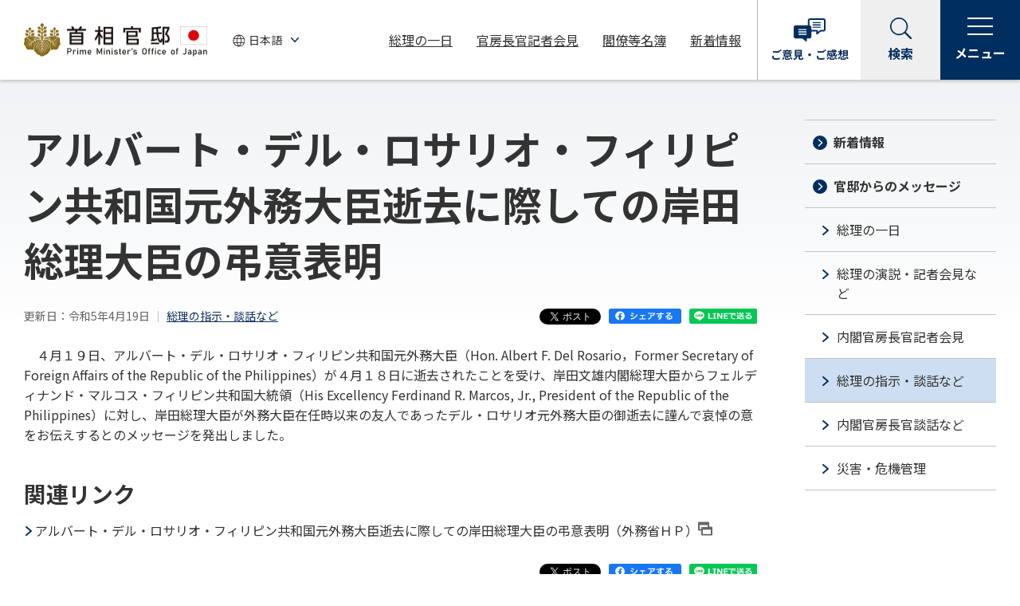

--- FILE ---
content_type: text/html
request_url: https://www.kantei.go.jp/jp/101_kishida/discourse/20230419message.html
body_size: 8689
content:
<!DOCTYPE html>
<html lang="ja">
<head>
<meta charset="utf-8">
<meta http-equiv="X-UA-Compatible" content="IE=edge">
<meta name="viewport" content="width=device-width, initial-scale=1">
<meta name="description" content="総理の指示、談話、メッセージなどをご覧になれます。">
<meta name="keywords" content="首相官邸,政府,内閣,総理,総理指示">
<meta property="og:title" content="令和5年4月19日 アルバート・デル・ロサリオ・フィリピン共和国元外務大臣逝去に際しての岸田総理大臣の弔意表明 | 総理の指示・談話など | 首相官邸ホームページ">
<meta property="og:type" content="article">
<meta property="og:url" content="https://www.kantei.go.jp/jp/101_kishida/discourse/20230419message.html">
<meta property="og:image" content="https://www.kantei.go.jp/jp/n5-common/img/kantei_ogp.jpg">
<meta property="og:site_name" content="首相官邸ホームページ">
<meta property="og:description" content="総理の指示、談話、メッセージなどをご覧になれます。">
<meta name="twitter:card" content="summary_large_image">
<meta name="format-detection" content="telephone=no">
<title>令和5年4月19日 アルバート・デル・ロサリオ・フィリピン共和国元外務大臣逝去に際しての岸田総理大臣の弔意表明 | 総理の指示・談話など | 首相官邸ホームページ</title>
<link rel="stylesheet" href="/jp/n5-common/css/common_202204.css?ver=20240926">
<link rel="stylesheet" href="/jp/n5-common/css/swiper.min_202204.css">
<script src="/jp/n5-common/js/jquery-3.6.0.min_202204.js" defer></script>
<script src="/jp/n5-common/js/jquery.easing.min_202204.js" defer></script>
<script src="/jp/n5-common/js/swiper.min_202204.js" defer></script>
<script src="/jp/n5-common/js/common_202204.js?ver=20251006" defer></script>
<script src="https://www.line-website.com/social-plugins/js/thirdparty/loader.min.js" defer></script>
<script>
  window.twttr = (function(d, s, id) {
    var js, fjs = d.getElementsByTagName(s)[0],
      t = window.twttr || {};
    if (d.getElementById(id)) return t;
    js = d.createElement(s);
    js.id = id;
    js.src = "https://platform.twitter.com/widgets.js";
    fjs.parentNode.insertBefore(js, fjs);
  
    t._e = [];
    t.ready = function(f) {
      t._e.push(f);
    };
  
    return t;
  }(document, "script", "twitter-wjs"));
</script>
</head>
<body>
<div id="fb-root"></div>
<script>(function(d, s, id) {
  var js, fjs = d.getElementsByTagName(s)[0];
  if (d.getElementById(id)) return;
  js = d.createElement(s); js.id = id;
  js.src = "//connect.facebook.net/ja_JP/sdk.js#xfbml=1&version=v2.11";
  fjs.parentNode.insertBefore(js, fjs);
}(document, 'script', 'facebook-jssdk'));</script>
<!-- noJS message -->
<div id="top">
<noscript>
<div id="messageArea">
<div id="messageAreaInner">
<p>当サイトではJavaScriptを使用しております。ご利用のブラウザ環境によっては、機能が一部限定される場合があります。<br />ブラウザの設定でJavaScriptを有効にしていただくことにより、より快適にご利用いただけます。</p>
</div>
</div>
</noscript>
<!--/noJS message -->
<!-- header-->
<header class="header js-header" role="banner"></header>
<!-- /header-->
<main class="is-detail" role="main">
<div class="l-wrapper">
<div class="l-main">
<article>
<div class="container">
<section>
<h1>アルバート・デル・ロサリオ・フィリピン共和国元外務大臣逝去に際しての岸田総理大臣の弔意表明</h1>
<div class="module-detail-date-wrap">
<div class="module-detail-date">
<span class="date">更新日：令和5年4月19日</span>
<a href="/jp/101_kishida/discourse/index.html">総理の指示・談話など</a>
</div>
<div class="module-sns">
<ul>
<li class="snsBtn snsTw"><a class="twitter-share-button" href="https://twitter.com/share?url=https://www.kantei.go.jp/jp/101_kishida/discourse/20230419message.html" data-lang="ja" data-count="none">ツイート</a></li>
<li class="snsBtn snsFb"><a href="http://www.facebook.com/share.php?u=https://www.kantei.go.jp/jp/101_kishida/discourse/20230419message.html" target="_blank"><img src="/jp/n5-common/img/r_icon_facebook_share.svg" alt="facebookシェアする"></a></li>
<li class="snsBtn snsLn"><a href="https://social-plugins.line.me/lineit/share?url=https://www.kantei.go.jp/jp/101_kishida/discourse/20230419message.html" target="_blank"><img src="/jp/n5-common/img/r_icon_line_share.svg" alt="LINEで送る"></a></li>
</ul>
</div>
</div>
<div class="block-center">
<p>　４月１９日、アルバート・デル・ロサリオ・フィリピン共和国元外務大臣（Hon. Albert F. Del Rosario，Former Secretary of Foreign Affairs of the Republic of the Philippines）が４月１８日に逝去されたことを受け、岸田文雄内閣総理大臣からフェルディナンド・マルコス・フィリピン共和国大統領（His Excellency Ferdinand R. Marcos, Jr., President of the Republic of the Philippines）に対し、岸田総理大臣が外務大臣在任時以来の友人であったデル・ロサリオ元外務大臣の御逝去に謹んで哀悼の意をお伝えするとのメッセージを発出しました。</p></div>
</section>
<section>
<h2>関連リンク</h2>
<ul class="bullet-list half">
<li><a href="https://www.mofa.go.jp/mofaj/s_sa/sea2/ph/page4_005845.html" target="_blank" class="link-txt-left">アルバート・デル・ロサリオ・フィリピン共和国元外務大臣逝去に際しての岸田総理大臣の弔意表明（外務省ＨＰ）<img src="/jp/n5-common/img/icon_window.svg" alt="別ウィンドウで開く" class="icons" /></a></li>
</ul>
</section>
<div class="module-sns">
<ul>
<li class="snsBtn snsTw"><a class="twitter-share-button" href="https://twitter.com/share?url=https://www.kantei.go.jp/jp/101_kishida/discourse/20230419message.html" data-lang="ja" data-count="none">ツイート</a></li>
<li class="snsBtn snsFb"><a href="http://www.facebook.com/share.php?u=https://www.kantei.go.jp/jp/101_kishida/discourse/20230419message.html" target="_blank"><img src="/jp/n5-common/img/r_icon_facebook_share.svg" alt="facebookシェアする"></a></li>
<li class="snsBtn snsLn"><a href="https://social-plugins.line.me/lineit/share?url=https://www.kantei.go.jp/jp/101_kishida/discourse/20230419message.html" target="_blank"><img src="/jp/n5-common/img/r_icon_line_share.svg" alt="LINEで送る"></a></li>
</ul>
</div>
</div><!-- /container -->
</article>
<section>
<section>
<div class="color-bg-box">
	<h2>歴代の総理の指示・談話など</h2>

	<ul class="module-link-wrap past-link">
		<li><a class="module-link" href="/jp/103/discourse/index.html"><span class="module-text-generation">第103代</span>石破 茂</a></li>
		<li><a class="module-link" href="/jp/102_ishiba/discourse/index.html"><span class="module-text-generation">第102代</span>石破 茂</a></li>
		<li><a class="module-link" href="/jp/101_kishida/discourse/index.html"><span class="module-text-generation">第101代</span>岸田 文雄</a></li>
	</ul>

	<ul class="module-link-wrap">
		<li><a class="module-link" href="/jp/archive/index.html">さらに過去の総理の指示・談話などはこちら</a></li>
	</ul>
</div>

</section>
</section>
</div><!-- /l-main -->
<div class="l-sidebar">
<div class="module-sidemenu" id="sidemenu-news"></div>
<!-- side-taglist-->
</div><!-- /l-sidebar -->
<div class="module-button-wrap">
<a class="module-button primary icon-arrow" href="/jp/101_kishida/discourse/index.html"><span class="module-button__text">総理の指示・談話など一覧ページに戻る</span></a>
</div>
</div><!-- /l-wrapper -->
</main>
<!-- footer-->
<footer class="footer js-footer" role="contentinfo"></footer>
<!-- /footer-->
</div><!-- /top -->
<!-- User Insight PCDF Code Start : kantei.go.jp -->
<script type="text/javascript">
var _uic = _uic ||{}; var _uih = _uih ||{};_uih['id'] = 31401;
_uih['lg_id'] = '';
_uih['fb_id'] = '';
_uih['tw_id'] = '';
_uih['uigr_1'] = ''; _uih['uigr_2'] = ''; _uih['uigr_3'] = ''; _uih['uigr_4'] = ''; _uih['uigr_5'] = '';
_uih['uigr_6'] = ''; _uih['uigr_7'] = ''; _uih['uigr_8'] = ''; _uih['uigr_9'] = ''; _uih['uigr_10'] = '';
_uic['security_type'] = -1;
/* DO NOT ALTER BELOW THIS LINE */
/* WITH FIRST PARTY COOKIE */
(function() {
var bi = document.createElement('script');bi.type = 'text/javascript'; bi.async = true;
bi.src = '//cs.nakanohito.jp/b3/bi.js';
var s = document.getElementsByTagName('script')[0];s.parentNode.insertBefore(bi, s);
})();
</script>
<!-- User Insight PCDF Code End : kantei.go.jp -->
</body>
</html>

--- FILE ---
content_type: image/svg+xml
request_url: https://www.kantei.go.jp/jp/n5-common/img/r_icon_arrow_circle.svg
body_size: 295
content:
<svg data-name="グループ 215" xmlns="http://www.w3.org/2000/svg" width="18" height="18" viewBox="0 0 18 18"><path data-name="パス 608" d="M9 0a9 9 0 11-9 9 9 9 0 019-9z" fill="#002f5f"/><g data-name="＞"><path data-name="パス 437" d="M7.484 13.5a.767.767 0 01-.519-.2.637.637 0 010-.954l3.64-3.349-3.64-3.348a.637.637 0 010-.954.779.779 0 011.037 0l4.158 3.826a.637.637 0 010 .954l-4.158 3.826a.767.767 0 01-.518.199z" fill="#fff"/></g></svg>